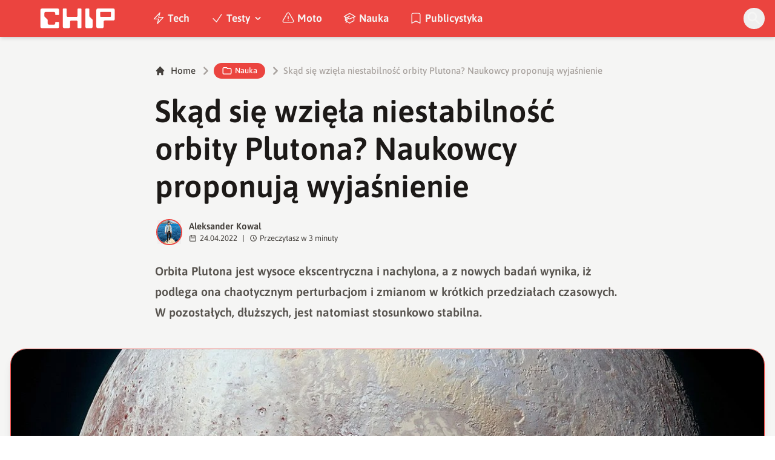

--- FILE ---
content_type: application/javascript; charset=UTF-8
request_url: https://www.chip.pl/_next/static/chunks/9ae76c6733df9c4f.js
body_size: 15721
content:
(globalThis.TURBOPACK||(globalThis.TURBOPACK=[])).push(["object"==typeof document?document.currentScript:void 0,28923,e=>{"use strict";var t=Object.defineProperty,n=(e,n,r)=>{let o;return(o="symbol"!=typeof n?n+"":n)in e?t(e,o,{enumerable:!0,configurable:!0,writable:!0,value:r}):e[o]=r,r};let r=new class{constructor(){n(this,"current",this.detect()),n(this,"handoffState","pending"),n(this,"currentId",0)}set(e){this.current!==e&&(this.handoffState="pending",this.currentId=0,this.current=e)}reset(){this.set(this.detect())}nextId(){return++this.currentId}get isServer(){return"server"===this.current}get isClient(){return"client"===this.current}detect(){return"undefined"==typeof window||"undefined"==typeof document?"server":"client"}handoff(){"pending"===this.handoffState&&(this.handoffState="complete")}get isHandoffComplete(){return"complete"===this.handoffState}};e.s(["env",()=>r])},83172,e=>{"use strict";var t=e.i(28923);function n(e){var n;return t.env.isServer?null:null==e?document:null!=(n=null==e?void 0:e.ownerDocument)?n:document}function r(e){var n,r;return t.env.isServer?null:null==e?document:null!=(r=null==(n=null==e?void 0:e.getRootNode)?void 0:n.call(e))?r:document}function o(e){var t,n;return null!=(n=null==(t=r(e))?void 0:t.activeElement)?n:null}function i(e){return o(e)===e}e.s(["getActiveElement",()=>o,"getOwnerDocument",()=>n,"getRootNode",()=>r,"isActiveElement",()=>i])},32968,70396,e=>{"use strict";function t(e){"function"==typeof queueMicrotask?queueMicrotask(e):Promise.resolve().then(e).catch(e=>setTimeout(()=>{throw e}))}e.s(["microTask",()=>t],70396),e.s(["disposables",()=>function e(){let n=[],r={addEventListener:(e,t,n,o)=>(e.addEventListener(t,n,o),r.add(()=>e.removeEventListener(t,n,o))),requestAnimationFrame(...e){let t=requestAnimationFrame(...e);return r.add(()=>cancelAnimationFrame(t))},nextFrame:(...e)=>r.requestAnimationFrame(()=>r.requestAnimationFrame(...e)),setTimeout(...e){let t=setTimeout(...e);return r.add(()=>clearTimeout(t))},microTask(...e){let n={current:!0};return t(()=>{n.current&&e[0]()}),r.add(()=>{n.current=!1})},style(e,t,n){let r=e.style.getPropertyValue(t);return Object.assign(e.style,{[t]:n}),this.add(()=>{Object.assign(e.style,{[t]:r})})},group(t){let n=e();return t(n),this.add(()=>n.dispose())},add:e=>(n.includes(e)||n.push(e),()=>{let t=n.indexOf(e);if(t>=0)for(let e of n.splice(t,1))e()}),dispose(){for(let e of n.splice(0))e()}};return r}],32968)},74086,e=>{"use strict";var t=e.i(75705),n=e.i(32968);function r(){let[e]=(0,t.useState)(n.disposables);return(0,t.useEffect)(()=>()=>e.dispose(),[e]),e}e.s(["useDisposables",()=>r])},32235,72872,e=>{"use strict";var t=e.i(75705),n=e.i(28923);let r=(e,r)=>{n.env.isServer?(0,t.useEffect)(e,r):(0,t.useLayoutEffect)(e,r)};function o(e){let n=(0,t.useRef)(e);return r(()=>{n.current=e},[e]),n}e.s(["useIsoMorphicEffect",()=>r],72872),e.s(["useLatestValue",()=>o],32235)},96407,e=>{"use strict";var t=e.i(75705),n=e.i(32235);let r=function(e){let r=(0,n.useLatestValue)(e);return t.default.useCallback((...e)=>r.current(...e),[r])};e.s(["useEvent",()=>r])},62835,21380,e=>{"use strict";var t=e.i(75705);function n(e){return(0,t.useMemo)(()=>e,Object.values(e))}e.s(["useSlot",()=>n],62835);var r=e.i(96407);let o=Symbol();function i(e,t=!0){return Object.assign(e,{[o]:t})}function s(...e){let n=(0,t.useRef)(e);(0,t.useEffect)(()=>{n.current=e},[e]);let i=(0,r.useEvent)(e=>{for(let t of n.current)null!=t&&("function"==typeof t?t(e):t.current=e)});return e.every(e=>null==e||(null==e?void 0:e[o]))?void 0:i}e.s(["optionalRef",()=>i,"useSyncRefs",()=>s],21380)},64193,e=>{"use strict";let t;var n,r,o=e.i(79372),i=e.i(75705),s=e.i(32968),u=e.i(74086),l=e.i(72872);void 0!==o.default&&"undefined"!=typeof globalThis&&"undefined"!=typeof Element&&(null==(n=null==o.default?void 0:o.default.env)?void 0:n.NODE_ENV)==="test"&&void 0===(null==(r=null==Element?void 0:Element.prototype)?void 0:r.getAnimations)&&(Element.prototype.getAnimations=function(){return console.warn(["Headless UI has polyfilled `Element.prototype.getAnimations` for your tests.","Please install a proper polyfill e.g. `jsdom-testing-mocks`, to silence these warnings.","","Example usage:","```js","import { mockAnimationsApi } from 'jsdom-testing-mocks'","mockAnimationsApi()","```"].join(`
`)),[]});var a=((t=a||{})[t.None=0]="None",t[t.Closed=1]="Closed",t[t.Enter=2]="Enter",t[t.Leave=4]="Leave",t);function c(e){let t={};for(let n in e)!0===e[n]&&(t[`data-${n}`]="");return t}function d(e,t,n,r){let[o,a]=(0,i.useState)(n),{hasFlag:c,addFlag:d,removeFlag:f}=function(e=0){let[t,n]=(0,i.useState)(e),r=(0,i.useCallback)(e=>n(e),[]),o=(0,i.useCallback)(e=>n(t=>t|e),[]),s=(0,i.useCallback)(e=>(t&e)===e,[t]);return{flags:t,setFlag:r,addFlag:o,hasFlag:s,removeFlag:(0,i.useCallback)(e=>n(t=>t&~e),[]),toggleFlag:(0,i.useCallback)(e=>n(t=>t^e),[])}}(e&&o?3:0),v=(0,i.useRef)(!1),p=(0,i.useRef)(!1),m=(0,u.useDisposables)();return(0,l.useIsoMorphicEffect)(()=>{var o;if(e){if(n&&a(!0),!t){n&&d(3);return}return null==(o=null==r?void 0:r.start)||o.call(r,n),function(e,{prepare:t,run:n,done:r,inFlight:o}){let i=(0,s.disposables)();return function(e,{inFlight:t,prepare:n}){if(null!=t&&t.current)return n();let r=e.style.transition;e.style.transition="none",n(),e.offsetHeight,e.style.transition=r}(e,{prepare:t,inFlight:o}),i.nextFrame(()=>{n(),i.requestAnimationFrame(()=>{i.add(function(e,t){var n,r;let o=(0,s.disposables)();if(!e)return o.dispose;let i=!1;o.add(()=>{i=!0});let u=null!=(r=null==(n=e.getAnimations)?void 0:n.call(e).filter(e=>e instanceof CSSTransition))?r:[];return 0===u.length?t():Promise.allSettled(u.map(e=>e.finished)).then(()=>{i||t()}),o.dispose}(e,r))})}),i.dispose}(t,{inFlight:v,prepare(){p.current?p.current=!1:p.current=v.current,v.current=!0,p.current||(n?(d(3),f(4)):(d(4),f(2)))},run(){p.current?n?(f(3),d(4)):(f(4),d(3)):n?f(1):d(1)},done(){var e,o,i,s;p.current&&(null!=(s=null==(i=(o=t).getAnimations)?void 0:i.call(o))?s:[]).some(e=>e instanceof CSSTransition&&"finished"!==e.playState)||(v.current=!1,f(7),n||a(!1),null==(e=null==r?void 0:r.end)||e.call(r,n))}})}},[e,n,t,m]),e?[o,{closed:c(1),enter:c(2),leave:c(4),transition:c(2)||c(4)}]:[n,{closed:void 0,enter:void 0,leave:void 0,transition:void 0}]}e.s(["transitionDataAttributes",()=>c,"useTransition",()=>d],64193)},40682,35049,e=>{"use strict";let t;var n=e.i(75705);let r=(0,n.createContext)(()=>{});function o({value:e,children:t}){return n.default.createElement(r.Provider,{value:e},t)}e.s(["CloseProvider",()=>o],40682);let i=(0,n.createContext)(null);i.displayName="OpenClosedContext";var s=((t=s||{})[t.Open=1]="Open",t[t.Closed=2]="Closed",t[t.Closing=4]="Closing",t[t.Opening=8]="Opening",t);function u(){return(0,n.useContext)(i)}function l({value:e,children:t}){return n.default.createElement(i.Provider,{value:e},t)}function a({children:e}){return n.default.createElement(i.Provider,{value:null},e)}e.s(["OpenClosedProvider",()=>l,"ResetOpenClosedProvider",()=>a,"State",()=>s,"useOpenClosed",()=>u],35049)},72397,e=>{"use strict";function t(e){return"object"==typeof e&&null!==e&&"nodeType"in e}function n(e){return t(e)&&"tagName"in e}function r(e){return n(e)&&"accessKey"in e}function o(e){return n(e)&&"tabIndex"in e}function i(e){return n(e)&&"style"in e}function s(e){return r(e)&&"IFRAME"===e.nodeName}function u(e){return r(e)&&"INPUT"===e.nodeName}function l(e){return r(e)&&"LABEL"===e.nodeName}function a(e){return r(e)&&"FIELDSET"===e.nodeName}function c(e){return r(e)&&"LEGEND"===e.nodeName}function d(e){return!!n(e)&&e.matches('a[href],audio[controls],button,details,embed,iframe,img[usemap],input:not([type="hidden"]),label,select,textarea,video[controls]')}e.s(["hasInlineStyle",()=>i,"isElement",()=>n,"isHTMLElement",()=>r,"isHTMLFieldSetElement",()=>a,"isHTMLIframeElement",()=>s,"isHTMLInputElement",()=>u,"isHTMLLabelElement",()=>l,"isHTMLLegendElement",()=>c,"isHTMLorSVGElement",()=>o,"isInteractiveElement",()=>d,"isNode",()=>t])},32070,e=>{"use strict";function t(e,n,...r){if(e in n){let t=n[e];return"function"==typeof t?t(...r):t}let o=Error(`Tried to handle "${e}" but there is no handler defined. Only defined handlers are: ${Object.keys(n).map(e=>`"${e}"`).join(", ")}.`);throw Error.captureStackTrace&&Error.captureStackTrace(o,t),o}e.s(["match",()=>t])},50052,65159,e=>{"use strict";let t,n;var r=e.i(75705);function o(...e){return Array.from(new Set(e.flatMap(e=>"string"==typeof e?e.split(" "):[]))).filter(Boolean).join(" ")}e.s(["classNames",()=>o],65159);var i=e.i(32070),s=((t=s||{})[t.None=0]="None",t[t.RenderStrategy=1]="RenderStrategy",t[t.Static=2]="Static",t),u=((n=u||{})[n.Unmount=0]="Unmount",n[n.Hidden=1]="Hidden",n);function l(){let e,t,n=(e=(0,r.useRef)([]),t=(0,r.useCallback)(t=>{for(let n of e.current)null!=n&&("function"==typeof n?n(t):n.current=t)},[]),(...n)=>{if(!n.every(e=>null==e))return e.current=n,t});return(0,r.useCallback)(e=>(function({ourProps:e,theirProps:t,slot:n,defaultTag:r,features:o,visible:s=!0,name:u,mergeRefs:l}){l=null!=l?l:c;let f=d(t,e);if(s)return a(f,n,r,u,l);let v=null!=o?o:0;if(2&v){let{static:e=!1,...t}=f;if(e)return a(t,n,r,u,l)}if(1&v){let{unmount:e=!0,...t}=f;return(0,i.match)(+!e,{0:()=>null,1:()=>a({...t,hidden:!0,style:{display:"none"}},n,r,u,l)})}return a(f,n,r,u,l)})({mergeRefs:n,...e}),[n])}function a(e,t={},n,i,s){let{as:u=n,children:l,refName:c="ref",...f}=m(e,["unmount","static"]),v=void 0!==e.ref?{[c]:e.ref}:{},g="function"==typeof l?l(t):l;"className"in f&&f.className&&"function"==typeof f.className&&(f.className=f.className(t)),f["aria-labelledby"]&&f["aria-labelledby"]===f.id&&(f["aria-labelledby"]=void 0);let b={};if(t){let e=!1,n=[];for(let[r,o]of Object.entries(t))"boolean"==typeof o&&(e=!0),!0===o&&n.push(r.replace(/([A-Z])/g,e=>`-${e.toLowerCase()}`));if(e)for(let e of(b["data-headlessui-state"]=n.join(" "),n))b[`data-${e}`]=""}if(h(u)&&(Object.keys(p(f)).length>0||Object.keys(p(b)).length>0))if(!(0,r.isValidElement)(g)||Array.isArray(g)&&g.length>1||h(g.type)){if(Object.keys(p(f)).length>0)throw Error(['Passing props on "Fragment"!',"",`The current component <${i} /> is rendering a "Fragment".`,"However we need to passthrough the following props:",Object.keys(p(f)).concat(Object.keys(p(b))).map(e=>`  - ${e}`).join(`
`),"","You can apply a few solutions:",['Add an `as="..."` prop, to ensure that we render an actual element instead of a "Fragment".',"Render a single element as the child so that we can forward the props onto that element."].map(e=>`  - ${e}`).join(`
`)].join(`
`))}else{var E;let e=g.props,t=null==e?void 0:e.className,n="function"==typeof t?(...e)=>o(t(...e),f.className):o(t,f.className),i=d(g.props,p(m(f,["ref"])));for(let e in b)e in i&&delete b[e];return(0,r.cloneElement)(g,Object.assign({},i,b,v,{ref:s((E=g,r.default.version.split(".")[0]>="19"?E.props.ref:E.ref),v.ref)},n?{className:n}:{}))}return(0,r.createElement)(u,Object.assign({},m(f,["ref"]),!h(u)&&v,!h(u)&&b),g)}function c(...e){return e.every(e=>null==e)?void 0:t=>{for(let n of e)null!=n&&("function"==typeof n?n(t):n.current=t)}}function d(...e){if(0===e.length)return{};if(1===e.length)return e[0];let t={},n={};for(let r of e)for(let e in r)e.startsWith("on")&&"function"==typeof r[e]?(null!=n[e]||(n[e]=[]),n[e].push(r[e])):t[e]=r[e];if(t.disabled||t["aria-disabled"])for(let e in n)/^(on(?:Click|Pointer|Mouse|Key)(?:Down|Up|Press)?)$/.test(e)&&(n[e]=[e=>{var t;return null==(t=null==e?void 0:e.preventDefault)?void 0:t.call(e)}]);for(let e in n)Object.assign(t,{[e](t,...r){for(let o of n[e]){if((t instanceof Event||(null==t?void 0:t.nativeEvent)instanceof Event)&&t.defaultPrevented)return;o(t,...r)}}});return t}function f(...e){if(0===e.length)return{};if(1===e.length)return e[0];let t={},n={};for(let r of e)for(let e in r)e.startsWith("on")&&"function"==typeof r[e]?(null!=n[e]||(n[e]=[]),n[e].push(r[e])):t[e]=r[e];for(let e in n)Object.assign(t,{[e](...t){for(let r of n[e])null==r||r(...t)}});return t}function v(e){var t;return Object.assign((0,r.forwardRef)(e),{displayName:null!=(t=e.displayName)?t:e.name})}function p(e){let t=Object.assign({},e);for(let e in t)void 0===t[e]&&delete t[e];return t}function m(e,t=[]){let n=Object.assign({},e);for(let e of t)e in n&&delete n[e];return n}function h(e){return e===r.Fragment||e===Symbol.for("react.fragment")}e.s(["RenderFeatures",()=>s,"RenderStrategy",()=>u,"compact",()=>p,"forwardRefWithAs",()=>v,"isFragment",()=>h,"mergeProps",()=>f,"useRender",()=>l],50052)},15928,e=>{"use strict";let t;var n=((t=n||{}).Space=" ",t.Enter="Enter",t.Escape="Escape",t.Backspace="Backspace",t.Delete="Delete",t.ArrowLeft="ArrowLeft",t.ArrowUp="ArrowUp",t.ArrowRight="ArrowRight",t.ArrowDown="ArrowDown",t.Home="Home",t.End="End",t.PageUp="PageUp",t.PageDown="PageDown",t.Tab="Tab",t);e.s(["Keys",()=>n])},59277,e=>{"use strict";var t=e.i(75705),n=e.i(72872);function r(){let e=(0,t.useRef)(!1);return(0,n.useIsoMorphicEffect)(()=>(e.current=!0,()=>{e.current=!1}),[]),e}e.s(["useIsMounted",()=>r])},39053,e=>{"use strict";var t=e.i(75705),n=e.i(28923);function r(){let e,r=(e="undefined"==typeof document,"useSyncExternalStore"in t&&(0,t.useSyncExternalStore)(()=>()=>{},()=>!1,()=>!e)),[o,i]=t.useState(n.env.isHandoffComplete);return o&&!1===n.env.isHandoffComplete&&i(!1),t.useEffect(()=>{!0!==o&&i(!0)},[o]),t.useEffect(()=>n.env.handoff(),[]),!r&&o}e.s(["useServerHandoffComplete",()=>r])},87200,e=>{"use strict";let t;var n=e.i(75705),r=e.i(74086),o=e.i(96407),i=e.i(59277),s=e.i(72872),u=e.i(32235),l=e.i(39053),a=e.i(21380),c=e.i(64193),d=e.i(35049),f=e.i(65159),v=e.i(32070),p=e.i(50052);function m(e){var t;return!!(e.enter||e.enterFrom||e.enterTo||e.leave||e.leaveFrom||e.leaveTo)||!(0,p.isFragment)(null!=(t=e.as)?t:w)||1===n.default.Children.count(e.children)}let h=(0,n.createContext)(null);h.displayName="TransitionContext";var g=((t=g||{}).Visible="visible",t.Hidden="hidden",t);let b=(0,n.createContext)(null);function E(e){return"children"in e?E(e.children):e.current.filter(({el:e})=>null!==e.current).filter(({state:e})=>"visible"===e).length>0}function y(e,t){let s=(0,u.useLatestValue)(e),l=(0,n.useRef)([]),a=(0,i.useIsMounted)(),c=(0,r.useDisposables)(),d=(0,o.useEvent)((e,t=p.RenderStrategy.Hidden)=>{let n=l.current.findIndex(({el:t})=>t===e);-1!==n&&((0,v.match)(t,{[p.RenderStrategy.Unmount](){l.current.splice(n,1)},[p.RenderStrategy.Hidden](){l.current[n].state="hidden"}}),c.microTask(()=>{var e;!E(l)&&a.current&&(null==(e=s.current)||e.call(s))}))}),f=(0,o.useEvent)(e=>{let t=l.current.find(({el:t})=>t===e);return t?"visible"!==t.state&&(t.state="visible"):l.current.push({el:e,state:"visible"}),()=>d(e,p.RenderStrategy.Unmount)}),m=(0,n.useRef)([]),h=(0,n.useRef)(Promise.resolve()),g=(0,n.useRef)({enter:[],leave:[]}),b=(0,o.useEvent)((e,n,r)=>{m.current.splice(0),t&&(t.chains.current[n]=t.chains.current[n].filter(([t])=>t!==e)),null==t||t.chains.current[n].push([e,new Promise(e=>{m.current.push(e)})]),null==t||t.chains.current[n].push([e,new Promise(e=>{Promise.all(g.current[n].map(([e,t])=>t)).then(()=>e())})]),"enter"===n?h.current=h.current.then(()=>null==t?void 0:t.wait.current).then(()=>r(n)):r(n)}),y=(0,o.useEvent)((e,t,n)=>{Promise.all(g.current[t].splice(0).map(([e,t])=>t)).then(()=>{var e;null==(e=m.current.shift())||e()}).then(()=>n(t))});return(0,n.useMemo)(()=>({children:l,register:f,unregister:d,onStart:b,onStop:y,wait:h,chains:g}),[f,d,l,b,y,g,h])}b.displayName="NestingContext";let w=n.Fragment,T=p.RenderFeatures.RenderStrategy,S=(0,p.forwardRefWithAs)(function(e,t){let{show:r,appear:i=!1,unmount:u=!0,...c}=e,f=(0,n.useRef)(null),v=m(e),g=(0,a.useSyncRefs)(...v?[f,t]:null===t?[]:[t]);(0,l.useServerHandoffComplete)();let w=(0,d.useOpenClosed)();if(void 0===r&&null!==w&&(r=(w&d.State.Open)===d.State.Open),void 0===r)throw Error("A <Transition /> is used but it is missing a `show={true | false}` prop.");let[S,P]=(0,n.useState)(r?"visible":"hidden"),F=y(()=>{r||P("hidden")}),[R,C]=(0,n.useState)(!0),M=(0,n.useRef)([r]);(0,s.useIsoMorphicEffect)(()=>{!1!==R&&M.current[M.current.length-1]!==r&&(M.current.push(r),C(!1))},[M,r]);let O=(0,n.useMemo)(()=>({show:r,appear:i,initial:R}),[r,i,R]);(0,s.useIsoMorphicEffect)(()=>{r?P("visible"):E(F)||null===f.current||P("hidden")},[r,F]);let A={unmount:u},k=(0,o.useEvent)(()=>{var t;R&&C(!1),null==(t=e.beforeEnter)||t.call(e)}),x=(0,o.useEvent)(()=>{var t;R&&C(!1),null==(t=e.beforeLeave)||t.call(e)}),N=(0,p.useRender)();return n.default.createElement(b.Provider,{value:F},n.default.createElement(h.Provider,{value:O},N({ourProps:{...A,as:n.Fragment,children:n.default.createElement(L,{ref:g,...A,...c,beforeEnter:k,beforeLeave:x})},theirProps:{},defaultTag:n.Fragment,features:T,visible:"visible"===S,name:"Transition"})))}),L=(0,p.forwardRefWithAs)(function(e,t){var r,i;let{transition:u=!0,beforeEnter:g,afterEnter:S,beforeLeave:L,afterLeave:P,enter:F,enterFrom:R,enterTo:C,entered:M,leave:O,leaveFrom:A,leaveTo:k,...x}=e,[N,H]=(0,n.useState)(null),I=(0,n.useRef)(null),D=m(e),j=(0,a.useSyncRefs)(...D?[I,t,H]:null===t?[]:[t]),W=null==(r=x.unmount)||r?p.RenderStrategy.Unmount:p.RenderStrategy.Hidden,{show:V,appear:U,initial:G}=function(){let e=(0,n.useContext)(h);if(null===e)throw Error("A <Transition.Child /> is used but it is missing a parent <Transition /> or <Transition.Root />.");return e}(),[B,_]=(0,n.useState)(V?"visible":"hidden"),K=function(){let e=(0,n.useContext)(b);if(null===e)throw Error("A <Transition.Child /> is used but it is missing a parent <Transition /> or <Transition.Root />.");return e}(),{register:$,unregister:q}=K;(0,s.useIsoMorphicEffect)(()=>$(I),[$,I]),(0,s.useIsoMorphicEffect)(()=>{if(W===p.RenderStrategy.Hidden&&I.current)return V&&"visible"!==B?void _("visible"):(0,v.match)(B,{hidden:()=>q(I),visible:()=>$(I)})},[B,I,$,q,V,W]);let Y=(0,l.useServerHandoffComplete)();(0,s.useIsoMorphicEffect)(()=>{if(D&&Y&&"visible"===B&&null===I.current)throw Error("Did you forget to passthrough the `ref` to the actual DOM node?")},[I,B,Y,D]);let X=G&&!U,z=U&&V&&G,Z=(0,n.useRef)(!1),J=y(()=>{Z.current||(_("hidden"),q(I))},K),Q=(0,o.useEvent)(e=>{Z.current=!0,J.onStart(I,e?"enter":"leave",e=>{"enter"===e?null==g||g():"leave"===e&&(null==L||L())})}),ee=(0,o.useEvent)(e=>{let t=e?"enter":"leave";Z.current=!1,J.onStop(I,t,e=>{"enter"===e?null==S||S():"leave"===e&&(null==P||P())}),"leave"!==t||E(J)||(_("hidden"),q(I))});(0,n.useEffect)(()=>{D&&u||(Q(V),ee(V))},[V,D,u]);let et=!(!u||!D||!Y||X),[,en]=(0,c.useTransition)(et,N,V,{start:Q,end:ee}),er=(0,p.compact)({ref:j,className:(null==(i=(0,f.classNames)(x.className,z&&F,z&&R,en.enter&&F,en.enter&&en.closed&&R,en.enter&&!en.closed&&C,en.leave&&O,en.leave&&!en.closed&&A,en.leave&&en.closed&&k,!en.transition&&V&&M))?void 0:i.trim())||void 0,...(0,c.transitionDataAttributes)(en)}),eo=0;"visible"===B&&(eo|=d.State.Open),"hidden"===B&&(eo|=d.State.Closed),V&&"hidden"===B&&(eo|=d.State.Opening),V||"visible"!==B||(eo|=d.State.Closing);let ei=(0,p.useRender)();return n.default.createElement(b.Provider,{value:J},n.default.createElement(d.OpenClosedProvider,{value:eo},ei({ourProps:er,theirProps:x,defaultTag:w,features:T,visible:"visible"===B,name:"Transition.Child"})))}),P=(0,p.forwardRefWithAs)(function(e,t){let r=null!==(0,n.useContext)(h),o=null!==(0,d.useOpenClosed)();return n.default.createElement(n.default.Fragment,null,!r&&o?n.default.createElement(S,{ref:t,...e}):n.default.createElement(L,{ref:t,...e}))}),F=Object.assign(S,{Child:P,Root:S});e.s(["Transition",()=>F,"TransitionChild",()=>P])},56774,39544,96594,26308,6786,99878,72559,e=>{"use strict";let t,n,r,o,i,s,u;var l,a,c=e.i(75705),d=e.i(32968),f=e.i(72397),v=e.i(32235);function p(e,t,n){let r=(0,v.useLatestValue)(e=>{let t=e.getBoundingClientRect();0===t.x&&0===t.y&&0===t.width&&0===t.height&&n()});(0,c.useEffect)(()=>{if(!e)return;let n=null===t?null:f.isHTMLElement(t)?t:t.current;if(!n)return;let o=(0,d.disposables)();if("undefined"!=typeof ResizeObserver){let e=new ResizeObserver(()=>r.current(n));e.observe(n),o.add(()=>e.disconnect())}if("undefined"!=typeof IntersectionObserver){let e=new IntersectionObserver(()=>r.current(n));e.observe(n),o.add(()=>e.disconnect())}return()=>o.dispose()},[t,r,e])}e.s(["useOnDisappear",()=>p],56774);var m=e.i(32070),h=e.i(83172);let g=["[contentEditable=true]","[tabindex]","a[href]","area[href]","button:not([disabled])","iframe","input:not([disabled])","select:not([disabled])","details>summary","textarea:not([disabled])"].map(e=>`${e}:not([tabindex='-1'])`).join(","),b=["[data-autofocus]"].map(e=>`${e}:not([tabindex='-1'])`).join(",");var E=((t=E||{})[t.First=1]="First",t[t.Previous=2]="Previous",t[t.Next=4]="Next",t[t.Last=8]="Last",t[t.WrapAround=16]="WrapAround",t[t.NoScroll=32]="NoScroll",t[t.AutoFocus=64]="AutoFocus",t),y=((n=y||{})[n.Error=0]="Error",n[n.Overflow=1]="Overflow",n[n.Success=2]="Success",n[n.Underflow=3]="Underflow",n),w=((r=w||{})[r.Previous=-1]="Previous",r[r.Next=1]="Next",r);function T(e=document.body){return null==e?[]:Array.from(e.querySelectorAll(g)).sort((e,t)=>Math.sign((e.tabIndex||Number.MAX_SAFE_INTEGER)-(t.tabIndex||Number.MAX_SAFE_INTEGER)))}var S=((o=S||{})[o.Strict=0]="Strict",o[o.Loose=1]="Loose",o);function L(e,t=0){var n;return e!==(null==(n=(0,h.getOwnerDocument)(e))?void 0:n.body)&&(0,m.match)(t,{0:()=>e.matches(g),1(){let t=e;for(;null!==t;){if(t.matches(g))return!0;t=t.parentElement}return!1}})}function P(e){(0,d.disposables)().nextFrame(()=>{let t=(0,h.getActiveElement)(e);t&&f.isHTMLorSVGElement(t)&&!L(t,0)&&R(e)})}var F=((i=F||{})[i.Keyboard=0]="Keyboard",i[i.Mouse=1]="Mouse",i);function R(e){null==e||e.focus({preventScroll:!0})}function C(e,t=e=>e){return e.slice().sort((e,n)=>{let r=t(e),o=t(n);if(null===r||null===o)return 0;let i=r.compareDocumentPosition(o);return i&Node.DOCUMENT_POSITION_FOLLOWING?-1:i&Node.DOCUMENT_POSITION_PRECEDING?1:0})}function M(e,t,n=null===e?document.body:(0,h.getRootNode)(e)){return O(T(n),t,{relativeTo:e})}function O(e,t,{sorted:n=!0,relativeTo:r=null,skipElements:o=[]}={}){var i,s,u;let l=Array.isArray(e)?e.length>0?(0,h.getRootNode)(e[0]):document:(0,h.getRootNode)(e),a=Array.isArray(e)?n?C(e):e:64&t?function(e=document.body){return null==e?[]:Array.from(e.querySelectorAll(b)).sort((e,t)=>Math.sign((e.tabIndex||Number.MAX_SAFE_INTEGER)-(t.tabIndex||Number.MAX_SAFE_INTEGER)))}(e):T(e);o.length>0&&a.length>1&&(a=a.filter(e=>!o.some(t=>null!=t&&"current"in t?(null==t?void 0:t.current)===e:t===e))),r=null!=r?r:null==l?void 0:l.activeElement;let c=(()=>{if(5&t)return 1;if(10&t)return -1;throw Error("Missing Focus.First, Focus.Previous, Focus.Next or Focus.Last")})(),d=(()=>{if(1&t)return 0;if(2&t)return Math.max(0,a.indexOf(r))-1;if(4&t)return Math.max(0,a.indexOf(r))+1;if(8&t)return a.length-1;throw Error("Missing Focus.First, Focus.Previous, Focus.Next or Focus.Last")})(),f=32&t?{preventScroll:!0}:{},v=0,p=a.length,m;do{if(v>=p||v+p<=0)return 0;let e=d+v;if(16&t)e=(e+p)%p;else{if(e<0)return 3;if(e>=p)return 1}null==(m=a[e])||m.focus(f),v+=c}while(m!==(0,h.getActiveElement)(m))return 6&t&&null!=(u=null==(s=null==(i=m)?void 0:i.matches)?void 0:s.call(i,"textarea,input"))&&u&&m.select(),2}function A(){return/iPhone/gi.test(window.navigator.platform)||/Mac/gi.test(window.navigator.platform)&&window.navigator.maxTouchPoints>0}function k(){return A()||/Android/gi.test(window.navigator.userAgent)}function x(e,t,n,r){let o=(0,v.useLatestValue)(n);(0,c.useEffect)(()=>{if(e)return document.addEventListener(t,n,r),()=>document.removeEventListener(t,n,r);function n(e){o.current(e)}},[e,t,r])}function N(e,t,n,r){let o=(0,v.useLatestValue)(n);(0,c.useEffect)(()=>{if(e)return window.addEventListener(t,n,r),()=>window.removeEventListener(t,n,r);function n(e){o.current(e)}},[e,t,r])}function H(e,t,n){let r=(0,v.useLatestValue)(n),o=(0,c.useCallback)(function(e,n){if(e.defaultPrevented)return;let o=n(e);if(null!==o&&o.getRootNode().contains(o)&&o.isConnected){for(let n of function e(t){return"function"==typeof t?e(t()):Array.isArray(t)||t instanceof Set?t:[t]}(t))if(null!==n&&(n.contains(o)||e.composed&&e.composedPath().includes(n)))return;return L(o,S.Loose)||-1===o.tabIndex||e.preventDefault(),r.current(e,o)}},[r,t]),i=(0,c.useRef)(null);x(e,"pointerdown",e=>{var t,n;k()||(i.current=(null==(n=null==(t=e.composedPath)?void 0:t.call(e))?void 0:n[0])||e.target)},!0),x(e,"pointerup",e=>{if(k()||!i.current)return;let t=i.current;return i.current=null,o(e,()=>t)},!0);let s=(0,c.useRef)({x:0,y:0});x(e,"touchstart",e=>{s.current.x=e.touches[0].clientX,s.current.y=e.touches[0].clientY},!0),x(e,"touchend",e=>{let t={x:e.changedTouches[0].clientX,y:e.changedTouches[0].clientY};if(!(Math.abs(t.x-s.current.x)>=30||Math.abs(t.y-s.current.y)>=30))return o(e,()=>f.isHTMLorSVGElement(e.target)?e.target:null)},!0),N(e,"blur",e=>o(e,()=>f.isHTMLIframeElement(window.document.activeElement)?window.document.activeElement:null),!0)}function I(...e){return(0,c.useMemo)(()=>(0,h.getOwnerDocument)(...e),[...e])}function D(...e){return(0,c.useMemo)(()=>(0,h.getRootNode)(...e),[...e])}"undefined"!=typeof window&&"undefined"!=typeof document&&(document.addEventListener("keydown",e=>{e.metaKey||e.altKey||e.ctrlKey||(document.documentElement.dataset.headlessuiFocusVisible="")},!0),document.addEventListener("click",e=>{1===e.detail?delete document.documentElement.dataset.headlessuiFocusVisible:0===e.detail&&(document.documentElement.dataset.headlessuiFocusVisible="")},!0)),e.s(["Focus",()=>E,"FocusResult",()=>y,"FocusableMode",()=>S,"focusElement",()=>R,"focusFrom",()=>M,"focusIn",()=>O,"focusableSelector",()=>g,"getFocusableElements",()=>T,"isFocusableElement",()=>L,"restoreFocusIfNecessary",()=>P,"sortByDomNode",()=>C],39544),e.s(["useDocumentEvent",()=>x],96594),e.s(["useWindowEvent",()=>N],26308),e.s(["useOutsideClick",()=>H],6786),e.s(["useOwnerDocument",()=>I,"useRootDocument",()=>D],99878);var j=e.i(72872);function W(e){let t={};for(let n of e)Object.assign(t,n(t));return t}let V=(l=()=>new Map,a={PUSH(e,t){var n;let r=null!=(n=this.get(e))?n:{doc:e,count:0,d:(0,d.disposables)(),meta:new Set,computedMeta:{}};return r.count++,r.meta.add(t),r.computedMeta=W(r.meta),this.set(e,r),this},POP(e,t){let n=this.get(e);return n&&(n.count--,n.meta.delete(t),n.computedMeta=W(n.meta)),this},SCROLL_PREVENT(e){let t,n={doc:e.doc,d:e.d,meta:()=>e.computedMeta},r=[A()?{before({doc:e,d:t,meta:n}){function r(e){for(let t of n().containers)for(let n of t())if(n.contains(e))return!0;return!1}t.microTask(()=>{var n;if("auto"!==window.getComputedStyle(e.documentElement).scrollBehavior){let n=(0,d.disposables)();n.style(e.documentElement,"scrollBehavior","auto"),t.add(()=>t.microTask(()=>n.dispose()))}let o=null!=(n=window.scrollY)?n:window.pageYOffset,i=null;t.addEventListener(e,"click",t=>{if(f.isHTMLorSVGElement(t.target))try{let n=t.target.closest("a");if(!n)return;let{hash:o}=new URL(n.href),s=e.querySelector(o);f.isHTMLorSVGElement(s)&&!r(s)&&(i=s)}catch{}},!0),t.group(n=>{t.addEventListener(e,"touchstart",e=>{if(n.dispose(),f.isHTMLorSVGElement(e.target)&&f.hasInlineStyle(e.target))if(r(e.target)){let t=e.target;for(;t.parentElement&&r(t.parentElement);)t=t.parentElement;n.style(t,"overscrollBehavior","contain")}else n.style(e.target,"touchAction","none")})}),t.addEventListener(e,"touchmove",e=>{if(f.isHTMLorSVGElement(e.target)&&!f.isHTMLInputElement(e.target))if(r(e.target)){let t=e.target;for(;t.parentElement&&""!==t.dataset.headlessuiPortal&&!(t.scrollHeight>t.clientHeight||t.scrollWidth>t.clientWidth);)t=t.parentElement;""===t.dataset.headlessuiPortal&&e.preventDefault()}else e.preventDefault()},{passive:!1}),t.add(()=>{var e;o!==(null!=(e=window.scrollY)?e:window.pageYOffset)&&window.scrollTo(0,o),i&&i.isConnected&&(i.scrollIntoView({block:"nearest"}),i=null)})})}}:{},{before({doc:e}){var n;let r=e.documentElement;t=Math.max(0,(null!=(n=e.defaultView)?n:window).innerWidth-r.clientWidth)},after({doc:e,d:n}){let r=e.documentElement,o=Math.max(0,r.clientWidth-r.offsetWidth),i=Math.max(0,t-o);n.style(r,"paddingRight",`${i}px`)}},{before({doc:e,d:t}){t.style(e.documentElement,"overflow","hidden")}}];r.forEach(({before:e})=>null==e?void 0:e(n)),r.forEach(({after:e})=>null==e?void 0:e(n))},SCROLL_ALLOW({d:e}){e.dispose()},TEARDOWN({doc:e}){this.delete(e)}},s=l(),u=new Set,{getSnapshot:()=>s,subscribe:e=>(u.add(e),()=>u.delete(e)),dispatch(e,...t){let n=a[e].call(s,...t);n&&(s=n,u.forEach(e=>e()))}});function U(e,t,n=()=>({containers:[]})){let r=(0,c.useSyncExternalStore)(V.subscribe,V.getSnapshot,V.getSnapshot),o=t?r.get(t):void 0,i=!!o&&o.count>0;return(0,j.useIsoMorphicEffect)(()=>{if(!(!t||!e))return V.dispatch("PUSH",t,n),()=>V.dispatch("POP",t,n)},[e,t]),i}V.subscribe(()=>{let e=V.getSnapshot(),t=new Map;for(let[n]of e)t.set(n,n.documentElement.style.overflow);for(let n of e.values()){let e="hidden"===t.get(n.doc),r=0!==n.count;(r&&!e||!r&&e)&&V.dispatch(n.count>0?"SCROLL_PREVENT":"SCROLL_ALLOW",n),0===n.count&&V.dispatch("TEARDOWN",n)}}),e.s(["useDocumentOverflowLockedEffect",()=>U],72559)},22817,(e,t,n)=>{"use strict";var r=e.r(75705),o="function"==typeof Object.is?Object.is:function(e,t){return e===t&&(0!==e||1/e==1/t)||e!=e&&t!=t},i=r.useSyncExternalStore,s=r.useRef,u=r.useEffect,l=r.useMemo,a=r.useDebugValue;n.useSyncExternalStoreWithSelector=function(e,t,n,r,c){var d=s(null);if(null===d.current){var f={hasValue:!1,value:null};d.current=f}else f=d.current;var v=i(e,(d=l(function(){function e(e){if(!u){if(u=!0,i=e,e=r(e),void 0!==c&&f.hasValue){var t=f.value;if(c(t,e))return s=t}return s=e}if(t=s,o(i,e))return t;var n=r(e);return void 0!==c&&c(t,n)?(i=e,t):(i=e,s=n)}var i,s,u=!1,l=void 0===n?null:n;return[function(){return e(t())},null===l?void 0:function(){return e(l())}]},[t,n,r,c]))[0],d[1]);return u(function(){f.hasValue=!0,f.value=v},[v]),a(v),v}},54524,(e,t,n)=>{"use strict";t.exports=e.r(22817)},50191,56357,54184,48304,e=>{"use strict";let t;var n,r,o,i=e.i(75705);class s extends Map{constructor(e){super(),this.factory=e}get(e){let t=super.get(e);return void 0===t&&(t=this.factory(e),this.set(e,t)),t}}var u=e.i(32968),l=e.i(28923),a=Object.defineProperty,c=(e,t,n)=>{if(!t.has(e))throw TypeError("Cannot "+n)},d=(e,t,n)=>(c(e,t,"read from private field"),n?n.call(e):t.get(e)),f=(e,t,n)=>{if(t.has(e))throw TypeError("Cannot add the same private member more than once");t instanceof WeakSet?t.add(e):t.set(e,n)},v=(e,t,n,r)=>(c(e,t,"write to private field"),r?r.call(e,n):t.set(e,n),n);class p{constructor(e){f(this,n,{}),f(this,r,new s(()=>new Set)),f(this,o,new Set),((e,t,n)=>{let r;return(r="symbol"!=typeof t?t+"":t)in e?a(e,r,{enumerable:!0,configurable:!0,writable:!0,value:n}):e[r]=n})(this,"disposables",(0,u.disposables)()),v(this,n,e),l.env.isServer&&this.disposables.microTask(()=>{this.dispose()})}dispose(){this.disposables.dispose()}get state(){return d(this,n)}subscribe(e,t){if(l.env.isServer)return()=>{};let r={selector:e,callback:t,current:e(d(this,n))};return d(this,o).add(r),this.disposables.add(()=>{d(this,o).delete(r)})}on(e,t){return l.env.isServer?()=>{}:(d(this,r).get(e).add(t),this.disposables.add(()=>{d(this,r).get(e).delete(t)}))}send(e){let t=this.reduce(d(this,n),e);if(t!==d(this,n)){for(let e of(v(this,n,t),d(this,o))){let t=e.selector(d(this,n));m(e.current,t)||(e.current=t,e.callback(t))}for(let t of d(this,r).get(e.type))t(d(this,n),e)}}}function m(e,t){return!!Object.is(e,t)||"object"==typeof e&&null!==e&&"object"==typeof t&&null!==t&&(Array.isArray(e)&&Array.isArray(t)?e.length===t.length&&h(e[Symbol.iterator](),t[Symbol.iterator]()):e instanceof Map&&t instanceof Map||e instanceof Set&&t instanceof Set?e.size===t.size&&h(e.entries(),t.entries()):!!(g(e)&&g(t))&&h(Object.entries(e)[Symbol.iterator](),Object.entries(t)[Symbol.iterator]()))}function h(e,t){for(;;){let n=e.next(),r=t.next();if(n.done&&r.done)return!0;if(n.done||r.done||!Object.is(n.value,r.value))return!1}}function g(e){if("[object Object]"!==Object.prototype.toString.call(e))return!1;let t=Object.getPrototypeOf(e);return null===t||null===Object.getPrototypeOf(t)}function b(e){let[t,n]=e(),r=(0,u.disposables)();return(...e)=>{t(...e),r.dispose(),r.microTask(n)}}n=new WeakMap,r=new WeakMap,o=new WeakMap,e.s(["Machine",()=>p,"batch",()=>b,"shallowEqual",()=>m],56357);var E=e.i(32070),y=Object.defineProperty,w=(e,t,n)=>{let r;return(r="symbol"!=typeof t?t+"":t)in e?y(e,r,{enumerable:!0,configurable:!0,writable:!0,value:n}):e[r]=n,n},T=((t=T||{})[t.Push=0]="Push",t[t.Pop=1]="Pop",t);let S={0(e,t){let n=t.id,r=e.stack,o=e.stack.indexOf(n);if(-1!==o){let t=e.stack.slice();return t.splice(o,1),t.push(n),r=t,{...e,stack:r}}return{...e,stack:[...e.stack,n]}},1(e,t){let n=t.id,r=e.stack.indexOf(n);if(-1===r)return e;let o=e.stack.slice();return o.splice(r,1),{...e,stack:o}}};class L extends p{constructor(){super(...arguments),w(this,"actions",{push:e=>this.send({type:0,id:e}),pop:e=>this.send({type:1,id:e})}),w(this,"selectors",{isTop:(e,t)=>e.stack[e.stack.length-1]===t,inStack:(e,t)=>e.stack.includes(t)})}static new(){return new L({stack:[]})}reduce(e,t){return(0,E.match)(t.type,S,e,t)}}let P=new s(()=>L.new());e.s(["ActionTypes",()=>T,"stackMachines",()=>P],54184);var F=e.i(54524),R=e.i(96407);function C(e,t,n=m){return(0,F.useSyncExternalStoreWithSelector)((0,R.useEvent)(t=>e.subscribe(M,t)),(0,R.useEvent)(()=>e.state),(0,R.useEvent)(()=>e.state),(0,R.useEvent)(t),n)}function M(e){return e}e.s(["useSlice",()=>C],48304);var O=e.i(72872);function A(e,t){let n=(0,i.useId)(),r=P.get(t),[o,s]=C(r,(0,i.useCallback)(e=>[r.selectors.isTop(e,n),r.selectors.inStack(e,n)],[r,n]));return(0,O.useIsoMorphicEffect)(()=>{if(e)return r.actions.push(n),()=>r.actions.pop(n)},[r,e,n]),!!e&&(!s||o)}e.s(["useIsTopLayer",()=>A],50191)},404,e=>{"use strict";var t=e.i(72559),n=e.i(50191);function r(e,o,i=()=>[document.body]){let s=(0,n.useIsTopLayer)(e,"scroll-lock");(0,t.useDocumentOverflowLockedEffect)(s,o,e=>{var t;return{containers:[...null!=(t=e.containers)?t:[],i]}})}e.s(["useScrollLock",()=>r])},43233,e=>{"use strict";var t=e.i(75705),n=e.i(70396),r=e.i(96407);function o(e){let o=(0,r.useEvent)(e),i=(0,t.useRef)(!1);(0,t.useEffect)(()=>(i.current=!1,()=>{i.current=!0,(0,n.microTask)(()=>{i.current&&o()})}),[o])}e.s(["useOnUnmount",()=>o])},81021,e=>{"use strict";var t=e.i(75705);let n=(0,t.createContext)(!1);function r(){return(0,t.useContext)(n)}function o(e){return t.default.createElement(n.Provider,{value:e.force},e.children)}e.s(["ForcePortalRoot",()=>o,"usePortalRoot",()=>r])},17234,e=>{"use strict";var t=e.i(75705),n=e.i(11368),r=e.i(74086),o=e.i(96407),i=e.i(43233),s=e.i(99878),u=e.i(21380),l=e.i(81021),a=e.i(28923),c=e.i(50052);let d=t.Fragment,f=(0,c.forwardRefWithAs)(function(e,o){let{ownerDocument:f=null,...v}=e,h=(0,t.useRef)(null),g=(0,u.useSyncRefs)((0,u.optionalRef)(e=>{h.current=e}),o),b=(0,s.useOwnerDocument)(h.current),E=function(e){let n=(0,l.usePortalRoot)(),r=(0,t.useContext)(p),[o,i]=(0,t.useState)(()=>{var t;if(!n&&null!==r)return null!=(t=r.current)?t:null;if(a.env.isServer)return null;let o=null==e?void 0:e.getElementById("headlessui-portal-root");if(o)return o;if(null===e)return null;let i=e.createElement("div");return i.setAttribute("id","headlessui-portal-root"),e.body.appendChild(i)});return(0,t.useEffect)(()=>{null!==o&&(null!=e&&e.body.contains(o)||null==e||e.body.appendChild(o))},[o,e]),(0,t.useEffect)(()=>{n||null!==r&&i(r.current)},[r,i,n]),o}(null!=f?f:b),y=(0,t.useContext)(m),w=(0,r.useDisposables)(),T=(0,c.useRender)();return(0,i.useOnUnmount)(()=>{var e;E&&E.childNodes.length<=0&&(null==(e=E.parentElement)||e.removeChild(E))}),E?(0,n.createPortal)(t.default.createElement("div",{"data-headlessui-portal":"",ref:e=>{w.dispose(),y&&e&&w.add(y.register(e))}},T({ourProps:{ref:g},theirProps:v,slot:{},defaultTag:d,name:"Portal"})),E):null}),v=t.Fragment,p=(0,t.createContext)(null),m=(0,t.createContext)(null);function h(){let e=(0,t.useContext)(m),n=(0,t.useRef)([]),r=(0,o.useEvent)(t=>(n.current.push(t),e&&e.register(t),()=>i(t))),i=(0,o.useEvent)(t=>{let r=n.current.indexOf(t);-1!==r&&n.current.splice(r,1),e&&e.unregister(t)}),s=(0,t.useMemo)(()=>({register:r,unregister:i,portals:n}),[r,i,n]);return[n,(0,t.useMemo)(()=>function({children:e}){return t.default.createElement(m.Provider,{value:s},e)},[s])]}let g=(0,c.forwardRefWithAs)(function(e,n){let r=(0,u.useSyncRefs)(n),{enabled:o=!0,ownerDocument:i,...s}=e,l=(0,c.useRender)();return o?t.default.createElement(f,{...s,ownerDocument:i,ref:r}):l({ourProps:{ref:r},theirProps:s,slot:{},defaultTag:d,name:"Portal"})}),b=(0,c.forwardRefWithAs)(function(e,n){let{target:r,...o}=e,i={ref:(0,u.useSyncRefs)(n)},s=(0,c.useRender)();return t.default.createElement(p.Provider,{value:r},s({ourProps:i,theirProps:o,defaultTag:v,name:"Popover.Group"}))}),E=Object.assign(g,{Group:b});e.s(["Portal",()=>E,"PortalGroup",()=>b,"useNestedPortals",()=>h])},76522,61385,74124,4047,3024,e=>{"use strict";let t;e.i(79372);var n,r=e.i(75705);let o="undefined"!=typeof document?r.default.useLayoutEffect:()=>{},i=null!=(n=r.default.useInsertionEffect)?n:o,s=e=>{var t;return null!=(t=null==e?void 0:e.ownerDocument)?t:document},u=e=>e&&"window"in e&&e.window===e?e:s(e).defaultView||window;"undefined"!=typeof Element&&Element.prototype;let l=["input:not([disabled]):not([type=hidden])","select:not([disabled])","textarea:not([disabled])","button:not([disabled])","a[href]","area[href]","summary","iframe","object","embed","audio[controls]","video[controls]",'[contenteditable]:not([contenteditable^="false"])',"permission"];function a(e){return e.nativeEvent=e,e.isDefaultPrevented=()=>e.defaultPrevented,e.isPropagationStopped=()=>e.cancelBubble,e.persist=()=>{},e}function c(e){var t;let n,s=(0,r.useRef)({isFocused:!1,observer:null});o(()=>{let e=s.current;return()=>{e.observer&&(e.observer.disconnect(),e.observer=null)}},[]);let u=(t=t=>{null==e||e(t)},n=(0,r.useRef)(null),i(()=>{n.current=t},[t]),(0,r.useCallback)((...e)=>{let t=n.current;return null==t?void 0:t(...e)},[]));return(0,r.useCallback)(e=>{if(e.target instanceof HTMLButtonElement||e.target instanceof HTMLInputElement||e.target instanceof HTMLTextAreaElement||e.target instanceof HTMLSelectElement){s.current.isFocused=!0;let t=e.target;t.addEventListener("focusout",e=>{s.current.isFocused=!1,t.disabled&&u(a(e)),s.current.observer&&(s.current.observer.disconnect(),s.current.observer=null)},{once:!0}),s.current.observer=new MutationObserver(()=>{if(s.current.isFocused&&t.disabled){var e;null==(e=s.current.observer)||e.disconnect();let n=t===document.activeElement?null:document.activeElement;t.dispatchEvent(new FocusEvent("blur",{relatedTarget:n})),t.dispatchEvent(new FocusEvent("focusout",{bubbles:!0,relatedTarget:n}))}}),s.current.observer.observe(t,{attributes:!0,attributeFilter:["disabled"]})}},[u])}function d(e){var t;if("undefined"==typeof window||null==window.navigator)return!1;let n=null==(t=window.navigator.userAgentData)?void 0:t.brands;return Array.isArray(n)&&n.some(t=>e.test(t.brand))||e.test(window.navigator.userAgent)}function f(e){var t;return"undefined"!=typeof window&&null!=window.navigator&&e.test((null==(t=window.navigator.userAgentData)?void 0:t.platform)||window.navigator.platform)}function v(e){let t=null;return()=>(null==t&&(t=e()),t)}l.join(":not([hidden]),"),l.push('[tabindex]:not([tabindex="-1"]):not([disabled])'),l.join(':not([hidden]):not([tabindex="-1"]),');let p=v(function(){return f(/^Mac/i)}),m=v(function(){return f(/^iPhone/i)}),h=v(function(){return f(/^iPad/i)||p()&&navigator.maxTouchPoints>1}),g=v(function(){return m()||h()});v(function(){return p()||g()}),v(function(){return d(/AppleWebKit/i)&&!b()});let b=v(function(){return d(/Chrome/i)}),E=v(function(){return d(/Android/i)});v(function(){return d(/Firefox/i)});let y={prefix:String(Math.round(1e10*Math.random())),current:0};r.default.createContext(y),r.default.createContext(!1),"undefined"!=typeof window&&window.document&&window.document.createElement,new WeakMap;r.default.useId;let w=null,T=new Set,S=new Map,L=!1,P=!1,F={Tab:!0,Escape:!0};function R(e,t){for(let n of T)n(e,t)}function C(e){L=!0,e.metaKey||!p()&&e.altKey||e.ctrlKey||"Control"===e.key||"Shift"===e.key||"Meta"===e.key||(w="keyboard",R("keyboard",e))}function M(e){w="pointer",("mousedown"===e.type||"pointerdown"===e.type)&&(L=!0,R("pointer",e))}function O(e){(""===e.pointerType&&e.isTrusted||(E()&&e.pointerType?"click"===e.type&&1===e.buttons:0===e.detail&&!e.pointerType))&&(L=!0,w="virtual")}function A(e){e.target!==window&&e.target!==document&&e.isTrusted&&(L||P||(w="virtual",R("virtual",e)),L=!1,P=!1)}function k(){L=!1,P=!0}function x(e){if("undefined"==typeof window||"undefined"==typeof document||S.get(u(e)))return;let t=u(e),n=s(e),r=t.HTMLElement.prototype.focus;t.HTMLElement.prototype.focus=function(){L=!0,r.apply(this,arguments)},n.addEventListener("keydown",C,!0),n.addEventListener("keyup",C,!0),n.addEventListener("click",O,!0),t.addEventListener("focus",A,!0),t.addEventListener("blur",k,!1),"undefined"!=typeof PointerEvent&&(n.addEventListener("pointerdown",M,!0),n.addEventListener("pointermove",M,!0),n.addEventListener("pointerup",M,!0)),t.addEventListener("beforeunload",()=>{N(e)},{once:!0}),S.set(t,{focus:r})}let N=(e,t)=>{let n=u(e),r=s(e);t&&r.removeEventListener("DOMContentLoaded",t),S.has(n)&&(n.HTMLElement.prototype.focus=S.get(n).focus,r.removeEventListener("keydown",C,!0),r.removeEventListener("keyup",C,!0),r.removeEventListener("click",O,!0),n.removeEventListener("focus",A,!0),n.removeEventListener("blur",k,!1),"undefined"!=typeof PointerEvent&&(r.removeEventListener("pointerdown",M,!0),r.removeEventListener("pointermove",M,!0),r.removeEventListener("pointerup",M,!0)),S.delete(n))};function H(){return"pointer"!==w}"undefined"!=typeof document&&("loading"!==(t=s(void 0)).readyState?x(void 0):t.addEventListener("DOMContentLoaded",()=>{x(void 0)}));let I=new Set(["checkbox","radio","range","color","file","image","button","submit","reset"]);function D(e,t){return!!t&&!!e&&e.contains(t)}function j(){let e=(0,r.useRef)(new Map),t=(0,r.useCallback)((t,n,r,o)=>{let i=(null==o?void 0:o.once)?(...t)=>{e.current.delete(r),r(...t)}:r;e.current.set(r,{type:n,eventTarget:t,fn:i,options:o}),t.addEventListener(n,i,o)},[]),n=(0,r.useCallback)((t,n,r,o)=>{var i;let s=(null==(i=e.current.get(r))?void 0:i.fn)||r;t.removeEventListener(n,s,o),e.current.delete(r)},[]),o=(0,r.useCallback)(()=>{e.current.forEach((e,t)=>{n(e.eventTarget,e.type,t,e.options)})},[n]);return(0,r.useEffect)(()=>o,[o]),{addGlobalListener:t,removeGlobalListener:n,removeAllGlobalListeners:o}}function W(e={}){var t;let{autoFocus:n=!1,isTextInput:o,within:i}=e,l=(0,r.useRef)({isFocused:!1,isFocusVisible:n||H()}),[d,f]=(0,r.useState)(!1),[v,p]=(0,r.useState)(()=>l.current.isFocused&&l.current.isFocusVisible),m=(0,r.useCallback)(()=>p(l.current.isFocused&&l.current.isFocusVisible),[]),h=(0,r.useCallback)(e=>{l.current.isFocused=e,f(e),m()},[m]);t={isTextInput:o},x(),(0,r.useEffect)(()=>{let e=(e,n)=>{var r;let o,i,a,c,d;r=!!(null==t?void 0:t.isTextInput),o=s(null==n?void 0:n.target),i="undefined"!=typeof window?u(null==n?void 0:n.target).HTMLInputElement:HTMLInputElement,a="undefined"!=typeof window?u(null==n?void 0:n.target).HTMLTextAreaElement:HTMLTextAreaElement,c="undefined"!=typeof window?u(null==n?void 0:n.target).HTMLElement:HTMLElement,d="undefined"!=typeof window?u(null==n?void 0:n.target).KeyboardEvent:KeyboardEvent,(r=r||o.activeElement instanceof i&&!I.has(o.activeElement.type)||o.activeElement instanceof a||o.activeElement instanceof c&&o.activeElement.isContentEditable)&&"keyboard"===e&&n instanceof d&&!F[n.key]||(e=>{l.current.isFocusVisible=e,m()})(H())};return T.add(e),()=>{T.delete(e)}},[]);let{focusProps:g}=function(e){let{isDisabled:t,onFocus:n,onBlur:o,onFocusChange:i}=e,u=(0,r.useCallback)(e=>{if(e.target===e.currentTarget)return o&&o(e),i&&i(!1),!0},[o,i]),l=c(u),a=(0,r.useCallback)(e=>{var t;let r=s(e.target),o=r?((e=document)=>e.activeElement)(r):((e=document)=>e.activeElement)();e.target===e.currentTarget&&o===(t=e.nativeEvent,t.target)&&(n&&n(e),i&&i(!0),l(e))},[i,n,l]);return{focusProps:{onFocus:!t&&(n||i||o)?a:void 0,onBlur:!t&&(o||i)?u:void 0}}}({isDisabled:i,onFocusChange:h}),{focusWithinProps:b}=function(e){let{isDisabled:t,onBlurWithin:n,onFocusWithin:o,onFocusWithinChange:i}=e,u=(0,r.useRef)({isFocusWithin:!1}),{addGlobalListener:l,removeAllGlobalListeners:d}=j(),f=(0,r.useCallback)(e=>{e.currentTarget.contains(e.target)&&u.current.isFocusWithin&&!e.currentTarget.contains(e.relatedTarget)&&(u.current.isFocusWithin=!1,d(),n&&n(e),i&&i(!1))},[n,i,u,d]),v=c(f),p=(0,r.useCallback)(e=>{var t;if(!e.currentTarget.contains(e.target))return;let n=s(e.target),r=((e=document)=>e.activeElement)(n);if(!u.current.isFocusWithin&&r===(t=e.nativeEvent,t.target)){o&&o(e),i&&i(!0),u.current.isFocusWithin=!0,v(e);let t=e.currentTarget;l(n,"focus",e=>{if(u.current.isFocusWithin&&!D(t,e.target)){let r=new n.defaultView.FocusEvent("blur",{relatedTarget:e.target});Object.defineProperty(r,"target",{value:t}),Object.defineProperty(r,"currentTarget",{value:t}),f(a(r))}},{capture:!0})}},[o,i,v,l,f]);return t?{focusWithinProps:{onFocus:void 0,onBlur:void 0}}:{focusWithinProps:{onFocus:p,onBlur:f}}}({isDisabled:!i,onFocusWithinChange:h});return{isFocused:d,isFocusVisible:v,focusProps:i?b:g}}e.s(["useFocusRing",()=>W],76522);let V=!1,U=0;function G(e){"touch"===e.pointerType&&(V=!0,setTimeout(()=>{V=!1},50))}function B(){if("undefined"!=typeof document)return 0===U&&"undefined"!=typeof PointerEvent&&document.addEventListener("pointerup",G),U++,()=>{--U>0||"undefined"!=typeof PointerEvent&&document.removeEventListener("pointerup",G)}}function _(e){let{onHoverStart:t,onHoverChange:n,onHoverEnd:o,isDisabled:i}=e,[u,l]=(0,r.useState)(!1),a=(0,r.useRef)({isHovered:!1,ignoreEmulatedMouseEvents:!1,pointerType:"",target:null}).current;(0,r.useEffect)(B,[]);let{addGlobalListener:c,removeAllGlobalListeners:d}=j(),{hoverProps:f,triggerHoverEnd:v}=(0,r.useMemo)(()=>{let e=(e,t)=>{let r=a.target;a.pointerType="",a.target=null,"touch"!==t&&a.isHovered&&r&&(a.isHovered=!1,d(),o&&o({type:"hoverend",target:r,pointerType:t}),n&&n(!1),l(!1))},r={};return"undefined"!=typeof PointerEvent&&(r.onPointerEnter=r=>{V&&"mouse"===r.pointerType||((r,o)=>{if(a.pointerType=o,i||"touch"===o||a.isHovered||!r.currentTarget.contains(r.target))return;a.isHovered=!0;let u=r.currentTarget;a.target=u,c(s(r.target),"pointerover",t=>{a.isHovered&&a.target&&!D(a.target,t.target)&&e(t,t.pointerType)},{capture:!0}),t&&t({type:"hoverstart",target:u,pointerType:o}),n&&n(!0),l(!0)})(r,r.pointerType)},r.onPointerLeave=t=>{!i&&t.currentTarget.contains(t.target)&&e(t,t.pointerType)}),{hoverProps:r,triggerHoverEnd:e}},[t,n,o,i,a,c,d]);return(0,r.useEffect)(()=>{i&&v({currentTarget:a.target},a.pointerType)},[i]),{hoverProps:f,isHovered:u}}e.s(["useHover",()=>_],61385);var K=e.i(83172),$=e.i(74086),q=e.i(96407);function Y({disabled:e=!1}={}){let t=(0,r.useRef)(null),[n,o]=(0,r.useState)(!1),i=(0,$.useDisposables)(),s=(0,q.useEvent)(()=>{t.current=null,o(!1),i.dispose()}),u=(0,q.useEvent)(e=>{if(i.dispose(),null===t.current){t.current=e.currentTarget,o(!0);{let n=(0,K.getOwnerDocument)(e.currentTarget);i.addEventListener(n,"pointerup",s,!1),i.addEventListener(n,"pointermove",e=>{if(t.current){var n,r;let i,s;o((i=e.width/2,s=e.height/2,n={top:e.clientY-s,right:e.clientX+i,bottom:e.clientY+s,left:e.clientX-i},r=t.current.getBoundingClientRect(),!(!n||!r||n.right<r.left||n.left>r.right||n.bottom<r.top||n.top>r.bottom)))}},!1),i.addEventListener(n,"pointercancel",s,!1)}}});return{pressed:n,pressProps:e?{}:{onPointerDown:u,onPointerUp:s,onClick:s}}}function X(e,t){return(0,r.useMemo)(()=>{var n;if(e.type)return e.type;let r=null!=(n=e.as)?n:"button";if("string"==typeof r&&"button"===r.toLowerCase()||(null==t?void 0:t.tagName)==="BUTTON"&&!t.hasAttribute("type"))return"button"},[e.type,e.as,t])}e.s(["useActivePress",()=>Y],74124),e.s(["useResolveButtonType",()=>X],4047);var z=e.i(72397);function Z(e){let t=e.parentElement,n=null;for(;t&&!z.isHTMLFieldSetElement(t);)z.isHTMLLegendElement(t)&&(n=t),t=t.parentElement;let r=(null==t?void 0:t.getAttribute("disabled"))==="";return!(r&&function(e){if(!e)return!1;let t=e.previousElementSibling;for(;null!==t;){if(z.isHTMLLegendElement(t))return!1;t=t.previousElementSibling}return!0}(n))&&r}e.s(["isDisabledReactIssue7711",()=>Z],3024)}]);

--- FILE ---
content_type: application/javascript; charset=UTF-8
request_url: https://www.chip.pl/_next/static/chunks/d4c0a988e0ee6a7b.js
body_size: 7236
content:
(globalThis.TURBOPACK||(globalThis.TURBOPACK=[])).push(["object"==typeof document?document.currentScript:void 0,45638,(e,t,r)=>{"use strict";function i({widthInt:e,heightInt:t,blurWidth:r,blurHeight:i,blurDataURL:a,objectFit:l}){let s=r?40*r:e,n=i?40*i:t,o=s&&n?`viewBox='0 0 ${s} ${n}'`:"";return`%3Csvg xmlns='http://www.w3.org/2000/svg' ${o}%3E%3Cfilter id='b' color-interpolation-filters='sRGB'%3E%3CfeGaussianBlur stdDeviation='20'/%3E%3CfeColorMatrix values='1 0 0 0 0 0 1 0 0 0 0 0 1 0 0 0 0 0 100 -1' result='s'/%3E%3CfeFlood x='0' y='0' width='100%25' height='100%25'/%3E%3CfeComposite operator='out' in='s'/%3E%3CfeComposite in2='SourceGraphic'/%3E%3CfeGaussianBlur stdDeviation='20'/%3E%3C/filter%3E%3Cimage width='100%25' height='100%25' x='0' y='0' preserveAspectRatio='${o?"none":"contain"===l?"xMidYMid":"cover"===l?"xMidYMid slice":"none"}' style='filter: url(%23b);' href='${a}'/%3E%3C/svg%3E`}Object.defineProperty(r,"__esModule",{value:!0}),Object.defineProperty(r,"getImageBlurSvg",{enumerable:!0,get:function(){return i}})},89288,(e,t,r)=>{"use strict";Object.defineProperty(r,"__esModule",{value:!0}),Object.defineProperty(r,"getImgProps",{enumerable:!0,get:function(){return d}}),e.r(7427);let i=e.r(15600),a=e.r(45638),l=e.r(43953),s=["-moz-initial","fill","none","scale-down",void 0];function n(e){return void 0!==e.default}function o(e){return void 0===e?e:"number"==typeof e?Number.isFinite(e)?e:NaN:"string"==typeof e&&/^[0-9]+$/.test(e)?parseInt(e,10):NaN}function d({src:e,sizes:t,unoptimized:r=!1,priority:d=!1,preload:c=!1,loading:u,className:f,quality:g,width:h,height:m,fill:p=!1,style:b,overrideSrc:x,onLoad:v,onLoadingComplete:w,placeholder:j="empty",blurDataURL:y,fetchPriority:_,decoding:k="async",layout:P,objectFit:$,objectPosition:E,lazyBoundary:C,lazyRoot:N,...z},S){var R;let O,I,M,{imgConf:D,showAltText:B,blurComplete:T,defaultLoader:A}=S,L=D||l.imageConfigDefault;if("allSizes"in L)O=L;else{let e=[...L.deviceSizes,...L.imageSizes].sort((e,t)=>e-t),t=L.deviceSizes.sort((e,t)=>e-t),r=L.qualities?.sort((e,t)=>e-t);O={...L,allSizes:e,deviceSizes:t,qualities:r}}if(void 0===A)throw Object.defineProperty(Error("images.loaderFile detected but the file is missing default export.\nRead more: https://nextjs.org/docs/messages/invalid-images-config"),"__NEXT_ERROR_CODE",{value:"E163",enumerable:!1,configurable:!0});let F=z.loader||A;delete z.loader,delete z.srcSet;let W="__next_img_default"in F;if(W){if("custom"===O.loader)throw Object.defineProperty(Error(`Image with src "${e}" is missing "loader" prop.
Read more: https://nextjs.org/docs/messages/next-image-missing-loader`),"__NEXT_ERROR_CODE",{value:"E252",enumerable:!1,configurable:!0})}else{let e=F;F=t=>{let{config:r,...i}=t;return e(i)}}if(P){"fill"===P&&(p=!0);let e={intrinsic:{maxWidth:"100%",height:"auto"},responsive:{width:"100%",height:"auto"}}[P];e&&(b={...b,...e});let r={responsive:"100vw",fill:"100vw"}[P];r&&!t&&(t=r)}let q="",G=o(h),U=o(m);if((R=e)&&"object"==typeof R&&(n(R)||void 0!==R.src)){let t=n(e)?e.default:e;if(!t.src)throw Object.defineProperty(Error(`An object should only be passed to the image component src parameter if it comes from a static image import. It must include src. Received ${JSON.stringify(t)}`),"__NEXT_ERROR_CODE",{value:"E460",enumerable:!1,configurable:!0});if(!t.height||!t.width)throw Object.defineProperty(Error(`An object should only be passed to the image component src parameter if it comes from a static image import. It must include height and width. Received ${JSON.stringify(t)}`),"__NEXT_ERROR_CODE",{value:"E48",enumerable:!1,configurable:!0});if(I=t.blurWidth,M=t.blurHeight,y=y||t.blurDataURL,q=t.src,!p)if(G||U){if(G&&!U){let e=G/t.width;U=Math.round(t.height*e)}else if(!G&&U){let e=U/t.height;G=Math.round(t.width*e)}}else G=t.width,U=t.height}let H=!d&&!c&&("lazy"===u||void 0===u);(!(e="string"==typeof e?e:q)||e.startsWith("data:")||e.startsWith("blob:"))&&(r=!0,H=!1),O.unoptimized&&(r=!0),W&&!O.dangerouslyAllowSVG&&e.split("?",1)[0].endsWith(".svg")&&(r=!0);let X=o(g),V=Object.assign(p?{position:"absolute",height:"100%",width:"100%",left:0,top:0,right:0,bottom:0,objectFit:$,objectPosition:E}:{},B?{}:{color:"transparent"},b),J=T||"empty"===j?null:"blur"===j?`url("data:image/svg+xml;charset=utf-8,${(0,a.getImageBlurSvg)({widthInt:G,heightInt:U,blurWidth:I,blurHeight:M,blurDataURL:y||"",objectFit:V.objectFit})}")`:`url("${j}")`,K=s.includes(V.objectFit)?"fill"===V.objectFit?"100% 100%":"cover":V.objectFit,Q=J?{backgroundSize:K,backgroundPosition:V.objectPosition||"50% 50%",backgroundRepeat:"no-repeat",backgroundImage:J}:{},Y=function({config:e,src:t,unoptimized:r,width:a,quality:l,sizes:s,loader:n}){if(r){let e=(0,i.getDeploymentId)();if(t.startsWith("/")&&!t.startsWith("//")&&e){let r=t.includes("?")?"&":"?";t=`${t}${r}dpl=${e}`}return{src:t,srcSet:void 0,sizes:void 0}}let{widths:o,kind:d}=function({deviceSizes:e,allSizes:t},r,i){if(i){let r=/(^|\s)(1?\d?\d)vw/g,a=[];for(let e;e=r.exec(i);)a.push(parseInt(e[2]));if(a.length){let r=.01*Math.min(...a);return{widths:t.filter(t=>t>=e[0]*r),kind:"w"}}return{widths:t,kind:"w"}}return"number"!=typeof r?{widths:e,kind:"w"}:{widths:[...new Set([r,2*r].map(e=>t.find(t=>t>=e)||t[t.length-1]))],kind:"x"}}(e,a,s),c=o.length-1;return{sizes:s||"w"!==d?s:"100vw",srcSet:o.map((r,i)=>`${n({config:e,src:t,quality:l,width:r})} ${"w"===d?r:i+1}${d}`).join(", "),src:n({config:e,src:t,quality:l,width:o[c]})}}({config:O,src:e,unoptimized:r,width:G,quality:X,sizes:t,loader:F}),Z=H?"lazy":u;return{props:{...z,loading:Z,fetchPriority:_,width:G,height:U,decoding:k,className:f,style:{...V,...Q},sizes:Y.sizes,srcSet:Y.srcSet,src:x||Y.src},meta:{unoptimized:r,preload:c||d,placeholder:j,fill:p}}}},70030,(e,t,r)=>{"use strict";function i(e,t){let r=e||75;return t?.qualities?.length?t.qualities.reduce((e,t)=>Math.abs(t-r)<Math.abs(e-r)?t:e,0):r}Object.defineProperty(r,"__esModule",{value:!0}),Object.defineProperty(r,"findClosestQuality",{enumerable:!0,get:function(){return i}})},89169,(e,t,r)=>{"use strict";Object.defineProperty(r,"__esModule",{value:!0}),Object.defineProperty(r,"default",{enumerable:!0,get:function(){return s}});let i=e.r(70030),a=e.r(15600);function l({config:e,src:t,width:r,quality:l}){if(t.startsWith("/")&&t.includes("?")&&e.localPatterns?.length===1&&"**"===e.localPatterns[0].pathname&&""===e.localPatterns[0].search)throw Object.defineProperty(Error(`Image with src "${t}" is using a query string which is not configured in images.localPatterns.
Read more: https://nextjs.org/docs/messages/next-image-unconfigured-localpatterns`),"__NEXT_ERROR_CODE",{value:"E871",enumerable:!1,configurable:!0});let s=(0,i.findClosestQuality)(l,e),n=(0,a.getDeploymentId)();return`${e.path}?url=${encodeURIComponent(t)}&w=${r}&q=${s}${t.startsWith("/")&&n?`&dpl=${n}`:""}`}l.__next_img_default=!0;let s=l},25201,(e,t,r)=>{"use strict";Object.defineProperty(r,"__esModule",{value:!0}),Object.defineProperty(r,"Image",{enumerable:!0,get:function(){return w}});let i=e.r(2879),a=e.r(87602),l=e.r(68601),s=a._(e.r(75705)),n=i._(e.r(11368)),o=i._(e.r(44157)),d=e.r(89288),c=e.r(43953),u=e.r(67229);e.r(7427);let f=e.r(85178),g=i._(e.r(89169)),h=e.r(29387),m={deviceSizes:[640,750,828,1080,1200,1600],imageSizes:[32,48,64,96,128,256,384],qualities:[60,70,85,90],path:"/_next/image",loader:"default",dangerouslyAllowSVG:!1,unoptimized:!1};function p(e,t,r,i,a,l,s){let n=e?.src;e&&e["data-loaded-src"]!==n&&(e["data-loaded-src"]=n,("decode"in e?e.decode():Promise.resolve()).catch(()=>{}).then(()=>{if(e.parentElement&&e.isConnected){if("empty"!==t&&a(!0),r?.current){let t=new Event("load");Object.defineProperty(t,"target",{writable:!1,value:e});let i=!1,a=!1;r.current({...t,nativeEvent:t,currentTarget:e,target:e,isDefaultPrevented:()=>i,isPropagationStopped:()=>a,persist:()=>{},preventDefault:()=>{i=!0,t.preventDefault()},stopPropagation:()=>{a=!0,t.stopPropagation()}})}i?.current&&i.current(e)}}))}function b(e){return s.use?{fetchPriority:e}:{fetchpriority:e}}"undefined"==typeof window&&(globalThis.__NEXT_IMAGE_IMPORTED=!0);let x=(0,s.forwardRef)(({src:e,srcSet:t,sizes:r,height:i,width:a,decoding:n,className:o,style:d,fetchPriority:c,placeholder:u,loading:f,unoptimized:g,fill:m,onLoadRef:x,onLoadingCompleteRef:v,setBlurComplete:w,setShowAltText:j,sizesInput:y,onLoad:_,onError:k,...P},$)=>{let E=(0,s.useCallback)(e=>{e&&(k&&(e.src=e.src),e.complete&&p(e,u,x,v,w,g,y))},[e,u,x,v,w,k,g,y]),C=(0,h.useMergedRef)($,E);return(0,l.jsx)("img",{...P,...b(c),loading:f,width:a,height:i,decoding:n,"data-nimg":m?"fill":"1",className:o,style:d,sizes:r,srcSet:t,src:e,ref:C,onLoad:e=>{p(e.currentTarget,u,x,v,w,g,y)},onError:e=>{j(!0),"empty"!==u&&w(!0),k&&k(e)}})});function v({isAppRouter:e,imgAttributes:t}){let r={as:"image",imageSrcSet:t.srcSet,imageSizes:t.sizes,crossOrigin:t.crossOrigin,referrerPolicy:t.referrerPolicy,...b(t.fetchPriority)};return e&&n.default.preload?(n.default.preload(t.src,r),null):(0,l.jsx)(o.default,{children:(0,l.jsx)("link",{rel:"preload",href:t.srcSet?void 0:t.src,...r},"__nimg-"+t.src+t.srcSet+t.sizes)})}let w=(0,s.forwardRef)((e,t)=>{let r=(0,s.useContext)(f.RouterContext),i=(0,s.useContext)(u.ImageConfigContext),a=(0,s.useMemo)(()=>{let e=m||i||c.imageConfigDefault,t=[...e.deviceSizes,...e.imageSizes].sort((e,t)=>e-t),r=e.deviceSizes.sort((e,t)=>e-t),a=e.qualities?.sort((e,t)=>e-t);return{...e,allSizes:t,deviceSizes:r,qualities:a,localPatterns:"undefined"==typeof window?i?.localPatterns:e.localPatterns}},[i]),{onLoad:n,onLoadingComplete:o}=e,h=(0,s.useRef)(n);(0,s.useEffect)(()=>{h.current=n},[n]);let p=(0,s.useRef)(o);(0,s.useEffect)(()=>{p.current=o},[o]);let[b,w]=(0,s.useState)(!1),[j,y]=(0,s.useState)(!1),{props:_,meta:k}=(0,d.getImgProps)(e,{defaultLoader:g.default,imgConf:a,blurComplete:b,showAltText:j});return(0,l.jsxs)(l.Fragment,{children:[(0,l.jsx)(x,{..._,unoptimized:k.unoptimized,placeholder:k.placeholder,fill:k.fill,onLoadRef:h,onLoadingCompleteRef:p,setBlurComplete:w,setShowAltText:y,sizesInput:e.sizes,ref:t}),k.preload?(0,l.jsx)(v,{isAppRouter:!r,imgAttributes:_}):null]})});("function"==typeof r.default||"object"==typeof r.default&&null!==r.default)&&void 0===r.default.__esModule&&(Object.defineProperty(r.default,"__esModule",{value:!0}),Object.assign(r.default,r),t.exports=r.default)},66106,(e,t,r)=>{"use strict";Object.defineProperty(r,"__esModule",{value:!0});var i={default:function(){return c},getImageProps:function(){return d}};for(var a in i)Object.defineProperty(r,a,{enumerable:!0,get:i[a]});let l=e.r(2879),s=e.r(89288),n=e.r(25201),o=l._(e.r(89169));function d(e){let{props:t}=(0,s.getImgProps)(e,{defaultLoader:o.default,imgConf:{deviceSizes:[640,750,828,1080,1200,1600],imageSizes:[32,48,64,96,128,256,384],qualities:[60,70,85,90],path:"/_next/image",loader:"default",dangerouslyAllowSVG:!1,unoptimized:!1}});for(let[e,r]of Object.entries(t))void 0===r&&delete t[e];return{props:t}}let c=n.Image},7807,(e,t,r)=>{t.exports=e.r(66106)},91986,e=>{"use strict";var t=e.i(68601),r=e.i(7807);e.s(["default",0,({containerClassName:e="",alt:i="",src:a="",className:l="object-cover w-full h-full bg-neutral-300 dark:bg-black",width:s,height:n,priority:o=!1,quality:d="85",...c})=>{if(!a)return null;s&&s||(s=400,n=200);let u={alt:i,src:a,className:function(...e){return e.filter(Boolean).join(" ")}(l,"transition duration-700 ease-in-out","blur-none"),width:s||600,height:n||300,priority:o,quality:d,...c};return(0,t.jsx)(t.Fragment,{children:e?(0,t.jsx)("div",{className:e,children:(0,t.jsx)(r.default,{...u})}):(0,t.jsx)(r.default,{...u})})}])},36550,88805,e=>{"use strict";var t=e.i(68601);let r=["#ffdd00","#fbb034","#ff4c4c","#c1d82f","#f48924","#7ac143","#30c39e","#06BCAE","#0695BC","#037ef3","#146eb4","#8e43e7","#ea1d5d","#fc636b","#ff6319","#e01f3d","#a0ac48","#00d1b2","#472f92","#388ed1","#a6192e","#4a8594","#7B9FAB","#1393BD","#5E13BD","#E208A7"];var i=e.i(91986);function a(e){return e?.includes("www.chip.pl/wp-content")?e.replace("www.chip.pl/wp-content","konto.chip.pl/wp-content"):e}e.s(["default",0,({containerClassName:e="ring-2 ring-chip z-10 dark:ring-neutral-300",sizeClass:a="h-6 w-6 text-sm",radius:l="rounded-full",imgUrl:s,userName:n,quality:o="60",layout:d="fill"})=>{let c,u=s||"",f=n||"John Doe";return(0,t.jsxs)("div",{className:`wil-avatar relative flex-shrink-0 inline-flex items-center justify-center overflow-hidden text-neutral-100 uppercase font-semibold shadow-inner ${l} ${a} ${e}`,style:{backgroundColor:u?void 0:(c=Math.floor(f.charCodeAt(0)%r.length),r[c])},children:[u&&(0,t.jsx)(i.default,{priority:!0,className:"relative inset-0 w-full h-full object-cover z-10",src:u,alt:f,quality:o}),(0,t.jsx)("span",{className:"wil-avatar__name absolute",children:f[0]})]},n)}],36550),e.s(["default",()=>a],88805)},10638,e=>{"use strict";var t=e.i(68601),r=e.i(30339);let i=({className:e="",name:i,color:a="red",href:l})=>{let s=(e=!0)=>{switch(a){case"pink":default:return`text-pink-800 bg-pink-100 ${e?"hover:bg-pink-800":""}`;case"red":return`text-white bg-chip dark:bg-neutral-300 dark:text-black ${e?"hover:bg-red-700":""}`;case"gray":return`text-gray-800 bg-gray-100 ${e?"hover:bg-gray-800":""}`;case"green":return`text-green-800 bg-green-100  ${e?"hover:bg-green-800":""}`;case"purple":return`text-purple-800 bg-purple-100 ${e?"hover:bg-purple-800":""}`;case"indigo":return`text-indigo-800 bg-indigo-100 ${e?"hover:bg-indigo-800":""}`;case"yellow":return`text-yellow-800 bg-yellow-100 ${e?"hover:bg-yellow-800":""}`;case"blue":return`text-blue-800 bg-blue-100 ${e?"hover:bg-blue-800":""}`;case"chosen":return`text-neutral-100 bg-white/20 backdrop-filter backdrop-blur-lg ${e?"hover:bg-blue-800":""}`;case"lokowanie":return`bg-neutral-300 text-black ${e?"hover:bg-red-600":""}`;case"extra":return`bg-gradient-to-r from-purple-600 to-blue-600 text-white ${e?"hover:from-purple-700 hover:to-blue-700":""}`;case"black":return`text-white bg-black dark:bg-neutral-300 dark:text-black ${e?"hover:bg-red-600":""}`}},n="fc-Badge relative inline-flex px-2.5 py-1 rounded-full font-medium text-xs "+e;return l?(0,t.jsx)(r.default,{legacyBehavior:!0,href:l,prefetch:!1,children:(0,t.jsxs)("a",{className:`transition-colors hover:text-white duration-300 ${n} ${s()}`,children:[(0,t.jsx)("svg",{className:"w-4 h-4 mr-1 ",fill:"none",stroke:"currentColor",viewBox:"0 0 24 24",xmlns:"http://www.w3.org/2000/svg",children:(0,t.jsx)("path",{strokeLinecap:"round",strokeLinejoin:"round",strokeWidth:2,d:"M3 7v10a2 2 0 002 2h14a2 2 0 002-2V9a2 2 0 00-2-2h-6l-2-2H5a2 2 0 00-2 2z"})}),i]})}):(0,t.jsx)("span",{className:`${n} ${s(!1)} ${e}`,children:i})};e.s(["default",0,({className:e="",itemClass:r,color:a,primeCategory:l,chosen:s,productPlacement:n=!1,isExtra:o=!1,isPrezentownik:d=!1})=>{let c=`fc-CategoryBadgeList flex flex-wrap gap-1 ${e}`.trim();return(0,t.jsxs)("div",{className:c,"data-fc-id":"CategoryBadgeList",children:[(0,t.jsx)(i,{className:r,name:l?.name||"Kategoria",href:l?.uri,color:a}),n&&l?.name!=="Lokowanie produktu"&&(0,t.jsx)(i,{className:r,name:"Lokowanie produktu",href:"",color:"lokowanie"}),s&&(0,t.jsx)(i,{className:`${r||""} chosen`.trim(),name:"Wybór redakcji",href:"",color:"chosen"}),o&&(0,t.jsx)(i,{className:`${r||""} extra`.trim(),name:"EXTRA",href:"",color:"extra"}),d&&(0,t.jsx)("div",{className:`fc-Badge relative inline-flex items-center px-2.5 py-1 rounded-full font-medium text-xs bg-green-600 text-white ${r||""}`,children:(0,t.jsx)("svg",{xmlns:"http://www.w3.org/2000/svg",viewBox:"0 0 24 24",fill:"currentColor",className:"w-4 h-4",children:(0,t.jsx)("path",{d:"M9.375 3a1.875 1.875 0 000 3.75h1.875v4.5H3.375A1.875 1.875 0 011.5 9.375v-.75c0-1.036.84-1.875 1.875-1.875h3.193A3.375 3.375 0 0112 2.753a3.375 3.375 0 015.432 3.997h3.943c1.035 0 1.875.84 1.875 1.875v.75c0 1.036-.84 1.875-1.875 1.875H12.75v-4.5h1.875a1.875 1.875 0 10-1.875-1.875V6.75h-1.5V4.875C11.25 3.839 10.41 3 9.375 3zM11.25 12.75H3v6.75a2.25 2.25 0 002.25 2.25h6v-9zM12.75 12.75v9h6.75a2.25 2.25 0 002.25-2.25v-6.75h-9z"})})})]})}],10638)},7065,e=>{"use strict";function t(e=""){return e?new Intl.DateTimeFormat("pl-PL",{day:"2-digit",month:"2-digit",year:"numeric"}).format(new Date(e)):e}function r(e=""){return e?new Intl.DateTimeFormat("pl-PL",{day:"2-digit",month:"2-digit",year:"numeric",hour:"2-digit",minute:"2-digit"}).format(new Date(e)):e}e.s(["default",()=>t,"formatDateWithTime",()=>r])},58144,e=>{"use strict";e.i(91986),e.s([])},65388,e=>{"use strict";var t=e.i(68601),r=e.i(2475);e.i(58144);var i=e.i(91986),a=e.i(94811),l=e.i(51846),s=e.i(91231);e.s(["default",0,({className:e="",post:n,postContent:o,firstParagraph:d,isSidebar:c=!0,sidebar:u,adIndex:f,cross:g=!1,short:h=!1,videoUrl:m=!1,isBot:p=!1})=>{let b=n?.featuredImage?.node?.sourceUrl,x=n?.featuredImage?.node?.altText||n?.featuredImage?.node?.description||n?.featuredImage?.node?.caption||n?.title,v=n?.featuredImage?.node?.caption||n?.featuredImage?.node?.altText||n?.featuredImage?.node?.description;return(0,t.jsxs)(t.Fragment,{children:[(0,t.jsxs)("div",{className:`bg-neutral-100 dark:bg-[#110f0e] relative ${b?"pb-8":"pb-1 mb-12"} ${h?"max-h-[800px] lg:max-h-[1100px] overflow-hidden ":""}`,children:[h&&(0,t.jsx)("div",{className:"absolute bottom-1/4 sm:bottom-1/2 z-20 w-full text-center p-4",children:(0,t.jsx)(s.default,{fontSize:"text-xl md:text-3xl uppercase",sizeClass:"p-5",className:"shadow-xl dark:shadow-lg  dark:shadow-primary-500 border-2 border-primary-200 dark:border-primary-50",href:n?.link+"?fc=chip+short",children:"Rozwiń cały wpis"})}),(0,t.jsx)("a",{href:h?n?.link+"?fc=chip+short":n?.link,className:`absolute bottom-0 inset-x-0 ${b&&!h?"bg-white dark:bg-neutral-900 h-[200px] md:h-[300px] xl:h-[300px]":""} border-t border-chip/50 ${h?"from-white dark:from-neutral-900 bg-gradient-to-t h-full z-20":""} `}),(0,t.jsxs)("div",{className:"container pt-6 lg:pt-10 z-10 relative",children:[(0,t.jsx)("header",{className:"mx-auto max-w-screen-md mb-8 sm:mb-10",children:(0,t.jsx)(a.default,{cross:g,pageData:n,firstParagraph:d})}),b&&(0,t.jsxs)(t.Fragment,{children:[(0,t.jsx)("figure",{className:"relative aspect-w-16 aspect-h-9 sm:aspect-h-9 lg:aspect-h-8 xl:aspect-h-8 overflow-hidden  rounded-3xl shadow-lg border border-chip dark:border-chip/50 bg-neutral-300 dark:bg-black",children:(0,t.jsx)(i.default,{containerClassName:"",className:"object-cover w-full h-full",src:b,quality:"90",width:n?.featuredImage?.node?.mediaDetails?.width??1600,height:n?.featuredImage?.node?.mediaDetails?.height??700,alt:x?.replace(/<[^>]+>/g,""),priority:!0})}),!!v&&(0,t.jsx)("figcaption",{className:"text-right pt-2 text-sm text-gray-500 dark:text-gray-400 px-2 line-clamp-3",dangerouslySetInnerHTML:{__html:v}})]})]})]}),c&&u?(0,t.jsxs)("div",{className:"lg:container flex flex-col lg:flex-row ",children:[(0,t.jsx)("div",{className:"w-full md:max-w-screen-md md:mx-auto lg:max-w-full lg:mx-0 px-4 lg:w-2/3 lg:mr-4 lg:px-0",children:(0,t.jsx)(r.default,{isBot:p,content:o,post:n,isSidebar:c,videoUrl:m})}),(0,t.jsx)("div",{className:"fc-sidebar w-full md:mt-6 hidden md:ml-3 lg:block lg:ml-4 lg:w-1/3 space-y-5",children:u?.map((e,r)=>(0,t.jsx)("div",{className:"fc-widget flex justify-center bg-neutral-100 dark:bg-neutral-800 p-5 rounded-2xl",dangerouslySetInnerHTML:{__html:l.default.sanitize(e?.fcWidget)}},e.id))})]}):(0,t.jsx)(t.Fragment,{children:!h&&(0,t.jsx)(r.default,{isBot:p,content:o,post:n,isSidebar:!1,adIndex:f,videoUrl:!1})})]})}])},65942,e=>{e.n(e.i(65388))},80803,e=>{e.v(t=>Promise.all(["static/chunks/5fda341194e9ef60.js","static/chunks/5c9f2310185b994c.js"].map(t=>e.l(t))).then(()=>t(16113)))},50936,e=>{e.v(t=>Promise.all(["static/chunks/0a1cba4e091a2742.js"].map(t=>e.l(t))).then(()=>t(20519)))},78343,e=>{e.v(t=>Promise.all(["static/chunks/bfd0d39d598cc808.js"].map(t=>e.l(t))).then(()=>t(92847)))},95883,e=>{e.v(t=>Promise.all(["static/chunks/62c71bd89325cb65.js"].map(t=>e.l(t))).then(()=>t(64321)))},23268,e=>{e.v(t=>Promise.all(["static/chunks/7703372c0ce9b40f.js"].map(t=>e.l(t))).then(()=>t(64749)))},84674,e=>{e.v(t=>Promise.all(["static/chunks/69db19fc52d8b416.js"].map(t=>e.l(t))).then(()=>t(52725)))}]);